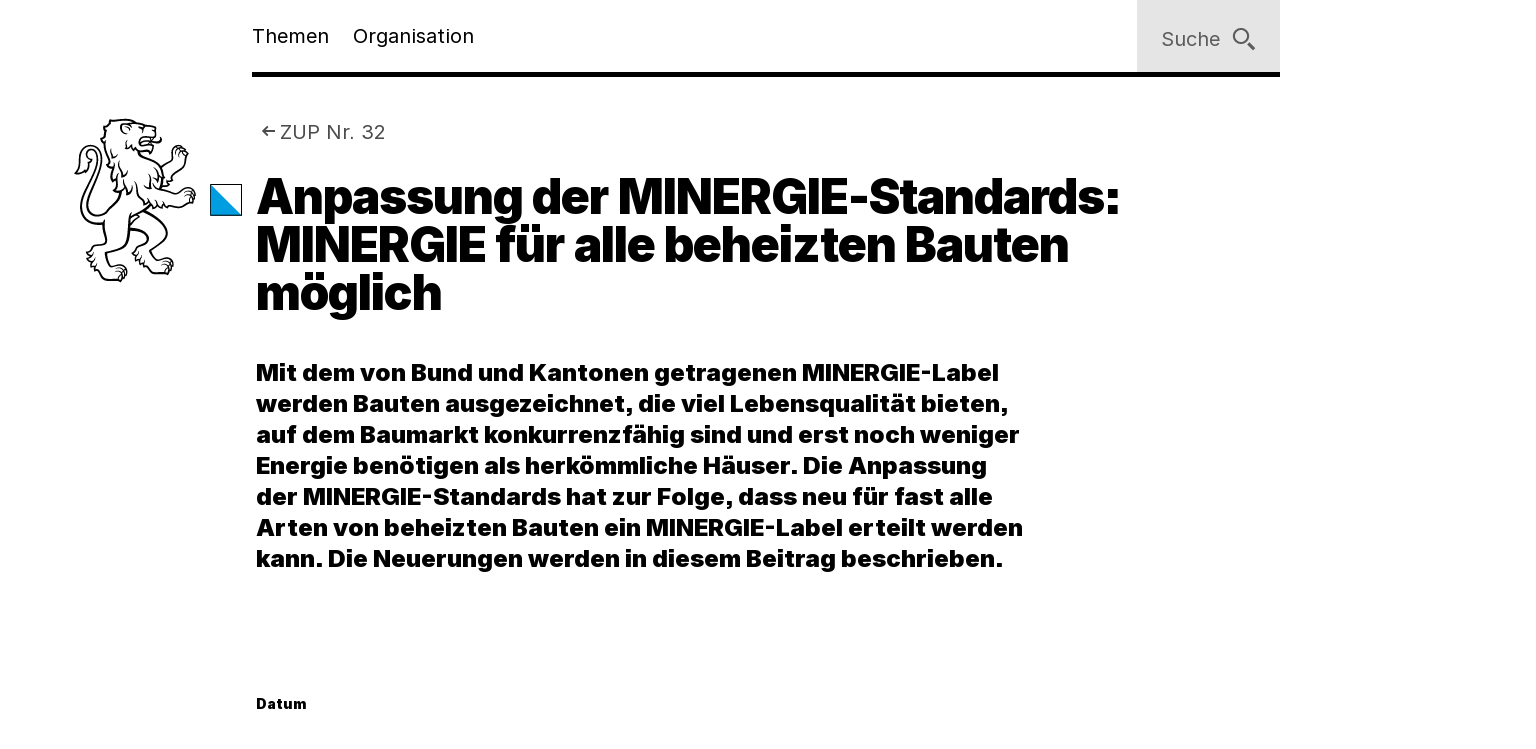

--- FILE ---
content_type: text/html;charset=utf-8
request_url: https://www.zh.ch/de/umwelt-tiere/umweltschutz/umweltpraxis/definitionsseite/2002/32/zup032_2002_a0050_minergie-pdf.html
body_size: 9697
content:










<!doctype html>
<html lang="de">
<head>
    <meta charset="UTF-8"/>
    <meta http-equiv="X-UA-Compatible" content="IE=edge"/>
    <title>Anpassung der MINERGIE-Standards: MINERGIE für alle beheizten Bauten möglich | Kanton Zürich</title>

    <meta content="Kanton Zürich" property="og:site_name"/>
    <meta content="Anpassung der MINERGIE-Standards: MINERGIE für alle beheizten Bauten möglich" property="og:title"/>
    <meta content="Mit dem von Bund und Kantonen getragenen MINERGIE-Label werden Bauten ausgezeichnet, die viel Lebensqualität bieten, auf dem Baumarkt konkurrenzfähig sind und erst noch weniger Energie benötigen als herkömmliche Häuser. Die Anpassung der MINERGIE-Standards hat zur Folge, dass neu für fast alle Arten von beheizten Bauten ein MINERGIE-Label erteilt werden kann. Die Neuerungen werden in diesem Beitrag beschrieben." property="og:description"/>
    <meta content="website" property="og:type"/>
    <meta content="https://www.zh.ch/content/dam/zhweb/bilder-dokumente/footer/social-media-links/kantonzuerich.png.zhweb-transform/open-graph-teaser-image-large/kantonzuerich.1611224633548.png" property="og:image"/>
    <meta content="https://www.zh.ch/de/umwelt-tiere/umweltschutz/umweltpraxis/definitionsseite/2002/32/zup032_2002_a0050_minergie-pdf.html" property="og:url"/>

    
    <meta content="Anpassung der MINERGIE-Standards: MINERGIE für alle beheizten Bauten möglich" name="czhdev.title"/>
    
    
    <meta name="czhdev.type" content="contentpage"/>
    
    <meta name="czhdev.publicationDate" content="2022-11-15"/>
    
    <meta name="czhdev.baseTopicTags" content="themen:umwelt-tiere"/>
    <meta name="czhdev.baseOrganisationTags" content="organisationen:kanton-zuerich/baudirektion"/>
    <meta name="format-detection" content="telephone=no"/>
    

    <link rel="canonical" href="https://www.zh.ch/de/umwelt-tiere/umweltschutz/umweltpraxis/definitionsseite/2002/32/zup032_2002_a0050_minergie-pdf.html"/>

    
  
  

    <link rel="stylesheet" href="/etc.clientlibs/zhweb/core/clientlibs/publish/resources/css/main.284fbec.min.css"/>
    <link rel="stylesheet" href="/etc.clientlibs/zhweb/core/clientlibs/publish/resources/css/print.284fbec.min.css" media="print"/>

    <script type="text/javascript" src="/etc.clientlibs/zhweb/core/clientlibs/publish/resources/js/head.284fbec.min.js"></script>
  

    
  
  

  


    <link rel="manifest" href="/etc.clientlibs/zhweb/core/clientlibs/publish/resources/manifest.json"/>
    <meta name="mobile-web-app-capable" content="yes"/>
    <meta name="apple-mobile-web-app-capable" content="yes"/>
    <meta name="application-name" content="Kanton Zürich"/>
    <meta name="apple-mobile-web-app-title" content="Kanton Zürich"/>
    <meta name="theme-color" content="#0070B4"/>
    <meta name="msapplication-navbutton-color" content="#0070B4"/>
    <meta name="apple-mobile-web-app-status-bar-style" content="black-translucent"/>
    <meta name="msapplication-starturl" content="/"/>
    <meta name="viewport" content="width=device-width, initial-scale=1"/>

    <link rel="preload" href="/etc.clientlibs/zhweb/core/clientlibs/publish/resources/fonts/Inter-Regular.woff2" as="font" type="font/woff2" crossorigin/>
    <link rel="preload" href="/etc.clientlibs/zhweb/core/clientlibs/publish/resources/fonts/Inter-Black.woff2" as="font" type="font/woff2" crossorigin/>

    <link rel="shortcut icon" sizes="144x144" type="image/png" href="/etc.clientlibs/zhweb/core/clientlibs/publish/resources/media/icons/Favicon_144.png"/>
    <link rel="shortcut icon" sizes="96x96" type="image/png" href="/etc.clientlibs/zhweb/core/clientlibs/publish/resources/media/icons/Favicon_96.png"/>
    <link rel="shortcut icon" sizes="48x48" type="image/png" href="/etc.clientlibs/zhweb/core/clientlibs/publish/resources/media/icons/Favicon_48.png"/>
    <link rel="shortcut icon" sizes="16x16" type="image/png" href="/etc.clientlibs/zhweb/core/clientlibs/publish/resources/media/icons/Favicon_16.png"/>

    <link rel="apple-touch-icon" sizes="180x180" href="/etc.clientlibs/zhweb/core/clientlibs/publish/resources/media/icons/apple-touch-icon-180x180.png"/>
    <link rel="apple-touch-icon" sizes="152x152" href="/etc.clientlibs/zhweb/core/clientlibs/publish/resources/media/icons/apple-touch-icon-76x76@2x.png"/>
    <link rel="apple-touch-icon" sizes="144x144" href="/etc.clientlibs/zhweb/core/clientlibs/publish/resources/media/icons/apple-touch-icon-72x72@2x.png"/>
    <link rel="apple-touch-icon" sizes="120x120" href="/etc.clientlibs/zhweb/core/clientlibs/publish/resources/media/icons/apple-touch-icon-60x60@2x.png"/>
    <link rel="apple-touch-icon" sizes="114x114" href="/etc.clientlibs/zhweb/core/clientlibs/publish/resources/media/icons/apple-touch-icon-57x57@2x.png"/>
    <link rel="apple-touch-icon" sizes="76x76" href="/etc.clientlibs/zhweb/core/clientlibs/publish/resources/media/icons/apple-touch-icon-76x76.png"/>
    <link rel="apple-touch-icon" sizes="60x60" href="/etc.clientlibs/zhweb/core/clientlibs/publish/resources/media/icons/apple-touch-icon-60x60.png"/>
    <link rel="apple-touch-icon" sizes="57x57" href="/etc.clientlibs/zhweb/core/clientlibs/publish/resources/media/icons/apple-touch-icon-57x57.png"/>
    <link rel="icon" type="image/png" href="/etc.clientlibs/zhweb/core/clientlibs/publish/resources/media/icons/Favicon_48.png"/>

    
    
        
        <script type="text/javascript">
          function getCookie(cname) {
            const name = cname + "=";
            const decodedCookie = decodeURIComponent(document.cookie);
            const ca = decodedCookie.split(';');
            for (let i = 0; i < ca.length; i++) {
              let c = ca[i];
              while (c.charAt(0) === ' ') {
                c = c.substring(1);
              }
              if (c.indexOf(name) === 0) {
                return c.substring(name.length, c.length);
              }
            }
            return "true";
          }

          const siteId = 'aLYfFtFf';
          if (siteId) {
            const isAnalyticsEnabled = getCookie("acceptAnalytics") === "true";
            if (isAnalyticsEnabled) {
              window.startTracking = function () {
                (function () {
                  var _mtm = _mtm || [];
                  _mtm.push({ 'mtm.startTime': (new Date().getTime()), 'event': 'mtm.Start' });
                  var d = document, g = d.createElement('script'),
                    s = d.getElementsByTagName('script')[0];
                  g.type = 'text/javascript';
                  g.async = true;
                  g.defer = true;
                  g.src = `https://webstats.zh.ch/js/container_${siteId}.js`;
                  s.parentNode.insertBefore(g, s);
                })();
              };
            }
          }
        </script>
        
    

</head>
<body class="cv-blue " data-script-main='/etc.clientlibs/zhweb/core/clientlibs/publish/resources/js/main.284fbec.min.js' data-svgsprites-options='[&quot;/etc.clientlibs/zhweb/core/clientlibs/publish/resources/media/svgsprite/base.284fbec.svg&quot;]'>




<div class="mdl-banner" data-fetch-url="/de/headerbanner/jcr:content.zhweb-headerbanner.html/content/zhweb/de/umwelt-tiere/umweltschutz/umweltpraxis/definitionsseite/2002/32/zup032_2002_a0050_minergie-pdf" data-init="banner">
</div>



    <header class="lyt-wrapper mod-smaller-headings" id="header">
        
    
    <h1 class="visuallyhidden">Navigation</h1>
    <div class="mdl-skiplinks" data-init="skiplinks">
        <h2 class="visuallyhidden">Sprunglinks</h2>
        <ul class="mdl-skiplinks__list">
            <li class="mdl-skiplinks__item">
                <a href="/de.html" accesskey="0" class="mdl-skiplinks__link" data-skiplinks="link">Startseite</a>
            </li>
            <li class="mdl-skiplinks__item">
                <a href="#navigation" accesskey="1" class="mdl-skiplinks__link" data-skiplinks="link">Navigation</a>
            </li>
            <li class="mdl-skiplinks__item">
                <a href="#main" accesskey="2" class="mdl-skiplinks__link" data-skiplinks="link">Inhalt</a>
            </li>
            <li class="mdl-skiplinks__item">
                <a href="#contact" accesskey="3" class="mdl-skiplinks__link" data-skiplinks="link">Kontakt</a>
            </li>
            
                <li class="mdl-skiplinks__item">
                    <a href="#toc" accesskey="4" class="mdl-skiplinks__link" data-skiplinks="link">Inhaltsverzeichnis</a>
                </li>
            
            <li class="mdl-skiplinks__item">
                <a href="#search" accesskey="5" class="mdl-skiplinks__link" data-skiplinks="link">Suche</a>
            </li>
            
                <li class="mdl-skiplinks__item">
                    <a href="#contentinfo" accesskey="6" class="mdl-skiplinks__link" data-skiplinks="link">Fussbereich</a>
                </li>
            
        </ul>
    </div>

        <div class="grid-x grid-margin-x">
            <div class="cell small-offset-2 medium-offset-2 large-offset-2 xlarge-offset-2 small-10 medium-9 large-8">
                <div>
    
    
        
            
            <div class="mdl-header " data-init="header">
                <div class="lyt-wrapper">
                    <div class="grid-margin-x grid-x">
                        <div class="mdl-header__wrapper cell small-offset-2 medium-offset-2 large-offset-2">
                            <div class="mdl-header__logo">
                                <div class="atm-logo">
                                    <a href="/de.html">
                                        <span class="visuallyhidden">Logo des Kantons Zürich</span>
                                        <svg viewBox="0 0 100 100" class="atm-logo--screen-inverted print-hidden">
                                            <use xlink:href="#ktzh_inverted"></use>
                                        </svg>
                                        <svg viewBox="0 0 100 100" class="atm-logo--screen print-visible">
                                            <use xlink:href="#ktzh"></use>
                                        </svg>
                                    </a>
                                </div>
                            </div>
                            <span class="mdl-header__logo-text">Kanton Zürich</span>
                            <h2 class="visuallyhidden">Hauptnavigation</h2>
                            <div class="mdl-header__spacer"></div>
                            <nav class="mdl-header__navigation-container" id="navigation" tabindex="-1">
                                <button class="mdl-header__nav-burger" data-menu-burger>
                                    <span class="mdl-header__nav-burger-text" data-menu-burger-text>
                                        Menu
                                    </span>
                                    <svg class="icon burger" focusable="false">
                                        <use xlink:href="#menu-1"></use>
                                    </svg>
                                    <svg class="icon close" focusable="false">
                                        <use xlink:href="#exit"></use>
                                    </svg>
                                </button>
                                <ul class="mdl-header__navigation">
                                    <li>
                                        <button class="mdl-header__nav-item" data-header="openModal" aria-expanded="false" aria-haspopup="true" aria-controls="flyout-topics" data-nav-index="1">
                                            Themen
                                        </button>
                                    </li>
                                    <li>
                                        <button class="mdl-header__nav-item" data-header="openModal" aria-expanded="false" aria-haspopup="true" aria-controls="flyout-topics" data-nav-index="2">
                                            Organisation
                                        </button>
                                    </li>
                                </ul>
                            </nav>
                        </div>
                    </div>
                </div>
                <div class="mdl-header__functions">
                    <div class="mdl-user-menu" data-init="userMenu" aria-describedby="aria-user-menu">
                        <input type="hidden" data-user-menu="loginStatusEndpoint" value="/de/_jcr_content/header.zhweb-userinfo.zhweb-no-cache.json"/>
                        <button class="mdl-user-menu__trigger">
                            <span class="mdl-user-menu__user-icon-wrapper">
                                <svg class="icon mdl-user-menu__user-icon" focusable="false">
                                    <use xlink:href="#user"></use>
                                </svg>
                            </span>
                            <span class="mdl-user-menu__username" data-user-menu="userNameField"></span>
                            <span class="mdl-user-menu__loginlabel">Anmelden</span>
                            <svg class="icon mdl-user-menu__trigger-triangle-icon" focusable="false">
                                <use xlink:href="#angle_drop_down"></use>
                            </svg>
                        </button>
                        <div class="mdl-context_menu" id="aria-user-menu">
                            <div>
                                <ul class="mdl-context_menu__list">
                                    <li>
                                        <button class="atm-context_menu_item " data-context-menu="item" data-user-menu="logout">
                                            <span class="atm-context_menu_item__label">Abmelden</span>
                                            <svg class="icon atm-context_menu_item__icon" focusable="false">
                                                <use xlink:href="#logout-user"></use>
                                            </svg>
                                        </button>
                                    </li>
                                </ul>
                            </div>
                        </div>
                    </div>
                    <button id="search" type="button" class="mdl-header__search atm-button" data-header="openModal" aria-expanded="false" aria-haspopup="true" aria-controls="flyout-search" data-search>
                        <span class="atm-button__text">
                            Suche
                        </span>
                        <svg class="icon atm-button__icon" focusable="false">
                            <use xlink:href="#inspect"></use>
                        </svg>
                    </button>
                </div>
            </div>
            <div id="flyout-topics" class="mdl-modal mdl-modal--flyout print-hidden" aria-hidden="true" data-init="modal" role="dialog">
                <div role="document">
                    <button class="mdl-modal__close" data-modal="close">
                        <span class="mdl-modal__close-label">
                            <span class="visuallyhidden">
                                Menu 
                            </span>
                            Schliessen
                        </span>
                        <svg class="icon mdl-modal__exit" focusable="false">
                            <use xlink:href="#exit"></use>
                        </svg>
                    </button>
                    <div class="mdl-modal__pages" data-page="1">
                        <div class="mdl-modal__pages-page">
                            <div class="lyt-wrapper">
                                <div class="grid-x grid-margin-x">
                                    <div class="cell small-offset-2 medium-offset-2 large-offset-2 xlarge-offset-2 small-10 medium-9 large-8">
                                        <div>

    
    <div class="mdl-topiclist mdl-topiclist--home mdl-topiclist--nav" data-init="topiclist" data-topiclist-options='{&quot;url&quot;:&quot;/de/jcr:content.zhweb-topics.json&quot;,&quot;searchUrl&quot;:&quot;/de/suche.html?q={value}&quot;}'>
        <div data-topiclist="firstLayer">
            <div class="atm-form_input atm-form_input--small" data-input>
                <input class="atm-form_input__input" id="zhwebfd14a9" placeholder="Themen durchsuchen" name="zhwebfd14a9_name" value="" type="text" data-topiclist="input" data-hasbutton="true" autocomplete="new-password"/>
                <label for="zhwebfd14a9">Themen durchsuchen</label>
                <button class="atm-form_input__functionality" type="button" data-buttontype="clear">
                    <span class="visuallyhidden">Lösche Eingabe</span>
                    <svg class="icon" focusable="false">
                        <use xlink:href="#clear"></use>
                    </svg>
                </button>
            </div>
            
            <div class="mdl-content_nav mdl-topiclist__navigation" data-init="contentNav" aria-live="polite" data-topiclist="navigation">
                <ul class="mdl-content_nav__list" data-anchornav="fullwidth">
                </ul>
            </div>
            <div class="mdl-content_nav mdl-topiclist__autosuggest mdl-content_nav--single-column" data-init="contentNav" aria-live="polite" data-topiclist="autosuggest">
                <ul class="mdl-content_nav__list" data-anchornav="fullwidth">
                </ul>
                <div class="atm-loading_circle">
                    <span class="atm-loading_circle__spinner">
                    </span>
                </div>
            </div>
            <div class="mdl-topiclist__fullwidth-wrapper" data-anchornav="fullwidth">
                <button class="atm-button mdl-topiclist__show-all" data-topiclist="showAllTrigger">
                    Alle anzeigen
                    <svg class="icon atm-button__icon">
                        <use xlink:href="#layer1"></use>
                    </svg>
                </button>
            </div>
        </div>
        <div data-topiclist="furtherLayers">
        </div>
        <div class="mdl-topiclist__no-results-placeholder mdl-placeholder">
            <h3 class="atm-heading mdl-placeholder__title">
                Keine Ergebnisse zu Ihrer Suche gefunden.
            </h3>
            <p class="atm-paragraph mdl-placeholder__text">
                Überprüfen Sie die Schreibweise der eingegebenen Wörter. Versuchen Sie andere Stichwörter. Versuchen Sie allgemeinere Stichwörter.
            </p>
            <button class="atm-button atm-button--secondary">
                <span class="atm-button__text">
                    Suche zurücksetzen
                </span>
                <svg class="icon atm-button__icon" focusable="false">
                    <use xlink:href="#undo"></use>
                </svg>
                <span class="atm-button__spinner"></span>
            </button>
        </div>
        <script data-topiclist="contentTeaserTemplate" type="text/x-handlebars-template">
            <a class="atm-content_teaser " href=<%=target%>>
                <span class="atm-content_teaser__content">
                    <span class="atm-content_teaser__title">
                        <span class="visuallyhidden">
                            Kategorie: 
                        </span>
                        <%= shortTitle %>
                        <br class="visuallyhidden">
                  </span>
                  <%= buzzwords %>
                </span>
            </a>
        </script>
        <script data-topiclist="subnavigationTemplate" type="text/x-handlebars-template">
            <div class="mdl-subnavigation" data-init="subnavigation" data-layer="<%=layer%>">
                <a class="atm-text_link atm-text_link--icon" data-subnavigation="layerUp">
                    <svg class="icon icon--iframe-add" focusable="false">
                        <use xlink:href="#arrow-left"></use>
                    </svg>
                    Zurück zu <%=parent%>
                </a>
                <h3 class="atm-heading">
                    <a class="mdl-subnavigation__title" href="<%=pageUrl%>">
                        <%=title%>
                    </a>
                </h3>
                <div class="mdl-content_nav" data-subnavigation="contentNav">
                    <ul class="mdl-content_nav__list"></ul>
                </div>
            </div>
        </script>
    </div>

</div>
                                    </div>
                                </div>
                            </div>
                        </div>
                        <div class="mdl-modal__pages-page">
                            <div class="lyt-wrapper">
                                <div class="grid-x grid-margin-x">
                                    <div class="cell small-offset-2 medium-offset-2 large-offset-2 xlarge-offset-2 small-10 medium-9 large-8">
                                        
    <div class="mdl-organisation_navigation" data-init="organisationNavigation">
        <div class="mdl-organisation_navigation__top" data-organisation_navigation="topSection"></div>
        <div class="mdl-topiclist mdl-topiclist--home mdl-topiclist--nav" data-init="topiclist" data-topiclist-options='{&quot;url&quot;:&quot;/de/_jcr_content.zhweb-organizations.json&quot;,&quot;searchUrl&quot;:&quot;/de/suche.html?q={value}&quot;}'>
            <div data-topiclist="firstLayer">
                <div class="atm-form_input atm-form_input--small" data-input>
                    <input class="atm-form_input__input" id="organisationFilterInput" placeholder="Filtern nach Amt, Fachstelle, Direktion" name="input_name" value="" type="text" data-topiclist="input" data-hasbutton="true"/>
                    <label for="organisationFilterInput">Filtern nach Amt, Fachstelle, Direktion</label>
                    <button class="atm-form_input__functionality" type="button" data-buttontype="clear">
                        <span class="visuallyhidden"></span>
                        <svg class="icon" focusable="false">
                            <use xlink:href="#clear"></use>
                        </svg>
                    </button>
                </div>
                <div class="mdl-content_nav mdl-content_nav--two-columns mdl-topiclist__navigation" data-init="contentNav" aria-live="polite" data-topiclist="navigation">
                    <ul class="mdl-content_nav__list">
                    </ul>
                </div>
                <div class="mdl-content_nav mdl-topiclist__autosuggest mdl-content_nav--single-column" data-init="contentNav" aria-live="polite" data-topiclist="autosuggest">
                    <ul class="mdl-content_nav__list">
                    </ul>
                    <div class="atm-loading_circle">
                        <span class="atm-loading_circle__spinner">
                        </span>
                    </div>
                </div>
                <div class="mdl-topiclist__fullwidth-wrapper" data-anchornav="fullwidth">
                    <button class="atm-button mdl-topiclist__show-all" data-topiclist="showAllTrigger">
                        Mehr anzeigen
                        <svg class="icon atm-button__icon">
                            <use xlink:href="#layer1"></use>
                        </svg>
                    </button>
                </div>
            </div>
            <div data-topiclist="furtherLayers">
            </div>
            <div class="mdl-topiclist__no-results-placeholder mdl-placeholder">
                <h3 class="atm-heading mdl-placeholder__title">
                    Keine Ergebnisse zu Ihrer Suche gefunden.
                </h3>
                <p class="atm-paragraph mdl-placeholder__text">
                    Überprüfen Sie die Schreibweise der eingegebenen Wörter. Versuchen Sie andere Stichwörter. Versuchen Sie allgemeinere Stichwörter.
                </p>
                <button class="atm-button atm-button--secondary">
                    <span class="atm-button__text">
                        Suche zurücksetzen
                    </span>
                    <svg class="icon atm-button__icon" focusable="false">
                        <use xlink:href="#undo"></use>
                    </svg>
                    <span class="atm-button__spinner"></span>
                </button>
            </div>
            <script data-topiclist="contentTeaserTemplate" type="text/x-handlebars-template">
                <a class="atm-content_teaser " href=<%=target%>>
                    <span class="atm-content_teaser__content">
                        <span class="atm-content_teaser__title">
                            <span class="visuallyhidden">Kategorie: </span>
                            <%= shortTitle %>
                            <br class="visuallyhidden">
                        </span>
                        <%= buzzwords %>
                    </span>
                </a>
            </script>
            <script data-topiclist="subnavigationTemplate" type="text/x-handlebars-template">
                <div class="mdl-subnavigation" data-init="subnavigation" data-layer="<%=layer%>">
                    <a class="atm-text_link atm-text_link--icon" data-subnavigation="layerUp">
                        <svg class="icon icon--iframe-add" focusable="false">
                            <use xlink:href="#arrow-left"></use>
                        </svg>
                        Zurück zu <%=parent%>
                    </a>
                    <h3 class="atm-heading">
                        <a class="mdl-subnavigation__title" href="<%=pageUrl%>">
                            <%=title%>
                        </a>
                    </h3>
                    <div class="mdl-content_nav" data-subnavigation="contentNav">
                        <ul class="mdl-content_nav__list"></ul>
                    </div>
                </div>
            </script>
        </div>
        <div class="mdl-organisation_navigation__highlight">
            <div class="lyt-wrapper">
                <div class="grid-x grid-margin-x">
                    <div class="cell small-offset-2 medium-offset-2 large-offset-2 xlarge-offset-2 small-10 medium-9 large-8" data-organisation_navigation="bottomSection">
                    </div>
                </div>
            </div>
        </div>
        <script data-organisation_navigation="organisationTeaserTemplate" type="text/x-handlebars-template">
            <div class="mdl-organisation_teaser" data-init="organisationTeaser">
                <h3 class="atm-heading"><%=orgTitle%></h3>
                <p class="atm-paragraph"><%=orgLead%> <a class="atm-text_link"
                    href="<%=url%>"><%=moreLabel%></a></p>
            </div>
        </script>
    </div>

                                    </div>
                                </div>
                            </div>
                        </div>
                    </div>
                </div>
            </div>
            <div id="flyout-search" class="mdl-modal mdl-modal--search mdl-modal--flyout print-hidden" aria-hidden="true" data-init="modal" role="dialog" data-modal-options="{&quot;transitionTime&quot;:500}">
                <div role="document">
                    <button class="mdl-modal__close" data-modal="close">
                        <span class="mdl-modal__close-label">
                            <span class="visuallyhidden">
                                Suche 
                            </span>
                            Schliessen
                        </span>
                        <svg class="icon mdl-modal__exit" focusable="false">
                            <use xlink:href="#exit"></use>
                        </svg>
                    </button>
                    <div class="lyt-wrapper">
                        <div class="grid-x grid-margin-x">
                            <div class="cell small-offset-2 medium-offset-2 large-offset-2 xlarge-offset-2 small-10 medium-9 large-8">
                                
<div class="mdl-search" data-search-options="{&#34;url&#34;:&#34;/de/suche/_jcr_content/searchoverview.zhweb-suggestion.json&#34;,&#34;searchPageUrl&#34;:&#34;/de/suche.html&#34;}" data-init="search">
    <div class="mdl-search__head">
        <form method="GET" data-search="form" novalidate>
            <label class="visuallyhidden" for="q">Suchbegriff</label>
            <input class="mdl-search__input atm-form_input" type="text" data-search="input" name="q" id="q" placeholder="Suchbegriff" autocomplete="off"/>
            <button class="atm-button atm-button--icon-only atm-button--secondary mdl-search__clear" type="button">
                <span class="atm-button__text visuallyhidden">
                    Lösche Eingabe
                </span>
                <svg class="icon atm-button__icon" focusable="false">
                    <use xlink:href="#exit"></use>
                </svg>
                <span class="atm-button__spinner"></span>
            </button>
            <button class="atm-button atm-button--secondary atm-button--small mdl-search__button" type="submit">
                <span class="atm-button__text">
                    Suchen
                </span>
                <svg class="icon atm-button__icon" focusable="false">
                    <use xlink:href="#inspect"></use>
                </svg>
                <span class="atm-button__spinner"></span>
            </button>
        </form>
    </div>
    
    <div class="mdl-content_nav mdl-search__autosuggest mdl-content_nav--single-column initially-hidden" data-init="contentNav" aria-live="polite" data-search="autosuggest">
        <ul class="mdl-content_nav__list">
        </ul>
    </div>
    <script data-search="autosuggestTemplate" type="text/x-handlebars-template">
        <a class="atm-content_teaser " href=<%=target%>>
            <span class="atm-content_teaser__content">
                <span class="atm-content_teaser__title">
                    <span class="visuallyhidden">Kategorie: </span>
                    <%= shortTitle %>
                    <br class="visuallyhidden">
                </span>
                <%= buzzwords %>
            </span>
        </a>
    </script>
    
    
    <div class="mdl-most_searched" data-init="mostSearched">
        <h2 class="mdl-most_searched__heading">
            Meist gesucht
        </h2>
        <ul class="mdl-most_searched__tags">
            <li>
                <a href="/de/suche.html?q=formulare" class="atm-anchorlink atm-anchorlink--tag atm-anchorlink--tag-top">
                    formulare
                </a>
            </li>
        
            <li>
                <a href="/de/suche.html?q=offene%20stellen" class="atm-anchorlink atm-anchorlink--tag atm-anchorlink--tag-top">
                    offene stellen
                </a>
            </li>
        
            <li>
                <a href="/de/suche.html?q=adressaenderung" class="atm-anchorlink atm-anchorlink--tag atm-anchorlink--tag-top">
                    adressaenderung
                </a>
            </li>
        
            <li>
                <a href="/de/suche.html?q=jobs" class="atm-anchorlink atm-anchorlink--tag atm-anchorlink--tag-top">
                    jobs
                </a>
            </li>
        
            <li>
                <a href="/de/suche.html?q=quellensteuer" class="atm-anchorlink atm-anchorlink--tag atm-anchorlink--tag-top">
                    quellensteuer
                </a>
            </li>
        
            <li>
                <a href="/de/suche.html?q=lernfahrausweis" class="atm-anchorlink atm-anchorlink--tag atm-anchorlink--tag-top">
                    lernfahrausweis
                </a>
            </li>
        
            <li>
                <a href="/de/suche.html?q=login" class="atm-anchorlink atm-anchorlink--tag atm-anchorlink--tag-top">
                    login
                </a>
            </li>
        </ul>
    </div>

</div>

                            </div>
                        </div>
                    </div>
                </div>
            </div>
        
    

</div>
            </div>
        </div>
    </header>



    
    <main class="lyt-wrapper" id="main" tabindex="-1">
        <div class="grid-x grid-margin-x">
            <div class="cell small-offset-2 medium-offset-2 large-offset-2 xlarge-offset-2 small-10 medium-9 large-8">
                <div class="mod-smaller-headings">
                    <div><header class="mdl-page-header" data-init="pageHeader">
    <div class="lyt-wrapper">
        <div class="grid-x grid-margin-x">
            
    
    <div class="cell small-2 mdl-page-header__logo-container">
        <div class="atm-logo">
            <a href="/de.html">
                <span class="visuallyhidden">Logo des Kantons Zürich</span>
                <svg viewBox="0 0 100 100" class="atm-logo--screen-inverted print-hidden">
                    <use xlink:href="#ktzh_inverted"></use>
                </svg>
                <svg viewBox="0 0 100 100" class="atm-logo--screen print-visible">
                    <use xlink:href="#ktzh"></use>
                </svg>
            </a>
        </div>
    </div>

            <div class="cell small-10 medium-10">
                
    
    <script type="application/ld+json">
        {"@context":"https://schema.org","@type":"BreadcrumbList","itemListElement":[{"@type":"ListItem","position":1,"name":"Kanton Zürich","item":"https://www.zh.ch/de.html"},{"@type":"ListItem","position":2,"name":"Umwelt & Tiere","item":"https://www.zh.ch/de/umwelt-tiere.html"},{"@type":"ListItem","position":3,"name":"Umweltschutz","item":"https://www.zh.ch/de/umwelt-tiere/umweltschutz.html"},{"@type":"ListItem","position":4,"name":"Zürcher Umweltpraxis (ZUP)","item":"https://www.zh.ch/de/umwelt-tiere/umweltschutz/umweltpraxis.html"},{"@type":"ListItem","position":5,"name":"2002","item":"https://www.zh.ch/de/umwelt-tiere/umweltschutz/umweltpraxis/definitionsseite/2002.html"},{"@type":"ListItem","position":6,"name":"ZUP Nr. 32","item":"https://www.zh.ch/de/umwelt-tiere/umweltschutz/umweltpraxis/definitionsseite/2002/32.html"},{"@type":"ListItem","position":7,"name":"Anpassung der MINERGIE-Standards: MINERGIE für alle beheizten Bauten möglich","item":"https://www.zh.ch/de/umwelt-tiere/umweltschutz/umweltpraxis/definitionsseite/2002/32/zup032_2002_a0050_minergie-pdf.html"}]}
    </script>

                
    
    <div class="mdl-page-header__breadcrumb">
        <nav>
            <h2 class="visuallyhidden">Sie sind hier:</h2>
            <ol class="mdl-breadcrumb mdl-breadcrumb--parentlink" data-init="breadcrumb">
                <li class="mdl-breadcrumb__item mdl-breadcrumb__item--main mdl-breadcrumb__item--active" data-index="0" data-breadcrumb="item">
                    <svg class="icon mdl-breadcrumb__arrow-left" focusable="false">
                        <use xlink:href="#arrow-left"></use>
                    </svg>
                    <a class="mdl-breadcrumb__link" href="/de/umwelt-tiere/umweltschutz/umweltpraxis/definitionsseite/2002/32.html">
                        
                        ZUP Nr. 32
                    </a>
                </li>
                <li class="mdl-breadcrumb__item mdl-breadcrumb__hidden-items" data-breadcrumb="ellipsis">
                    <svg class="icon" focusable="false">
                        <use xlink:href="#angle_right"></use>
                    </svg>
                    <button class="mdl-breadcrumb__show-context" data-breadcrumb="showContext">
                        <span class="visuallyhidden">Ausgeblendete Navigationsebenen</span>
                        ...
                    </button>
                    <div class="mdl-context_menu">
                        <div></div>
                    </div>
                </li>
            </ol>
        </nav>
    </div>

                
    
    <h1 class="atm-heading mdl-page-header__title">Anpassung der MINERGIE-Standards: MINERGIE für alle beheizten Bauten möglich</h1>

            </div>
        </div>
    </div>
</header>
<div>

</div>
<div class="mdl-anchornav__wrapper">
    <div class="mdl-lead_section mdl-lead_section--no-margin-top">
        
    
    <p class="atm-lead">
        <strong>Mit dem von Bund und Kantonen getragenen MINERGIE-Label werden Bauten ausgezeichnet, die viel Lebensqualität bieten, auf dem Baumarkt konkurrenzfähig sind und erst noch weniger Energie benötigen als herkömmliche Häuser. Die Anpassung der MINERGIE-Standards hat zur Folge, dass neu für fast alle Arten von beheizten Bauten ein MINERGIE-Label erteilt werden kann. Die Neuerungen werden in diesem Beitrag beschrieben.</strong>
    </p>

    

    </div>
    <div>



  

</div>
</div>
</div>
                    <div>

    <div class="mdl-result_header">
        
        
    

    </div>
    <div class="mdl-metablock">
        
            <div class="mdl-metablock__row">
                
<dl class="mdl-descriptionlist">
    <dt>Datum</dt>
    <dd>15. Dezember 2002</dd>
</dl>

  


            </div>
        
            <div class="mdl-metablock__row">
                
<dl class="mdl-descriptionlist">
    <dt>ZUP-Nr.</dt>
    <dd>32</dd>
</dl>

  


            </div>
        
            <div class="mdl-metablock__row">
                
<dl class="mdl-descriptionlist">
    <dt>Themen</dt>
    <dd>Energie</dd>
</dl>

  


            </div>
        
            <div class="mdl-metablock__row">
                
<dl class="mdl-descriptionlist">
    <dt>Autor/Autorin</dt>
    <dd>Christoph Gmür</dd>
</dl>

  


            </div>
        
            <div class="mdl-metablock__row">
                
<dl class="mdl-descriptionlist">
    <dt>Rubrik</dt>
    <dd>Artikel</dd>
</dl>

  


            </div>
        
            <div class="mdl-metablock__row">
                


  


            </div>
        
            <div class="mdl-metablock__row">
                


  


            </div>
        
            <div class="mdl-metablock__row">
                


  


            </div>
        
    </div>
    


</div>
                    
                    <div>


<div class="aem-Grid aem-Grid--12 aem-Grid--default--12 ">
    
    <div class="publicationteaser aem-GridColumn aem-GridColumn--default--12">
<div class="mdl-publication_teaser" data-init="publicationTeaser">
    <h3 class="atm-heading" data-anchornav="target" id="main_publicationteaser">
        Zürcher Umweltpraxis 32: Anpassung der MINERGIE-Standards: MINERGIE für alle beheizten Bauten möglich
    </h3>
    <div class="grid-x grid-margin-x">
        <div class="mdl-publication_teaser__image cell tiny-8 small-6 medium-5 large-6">
            <figure class="mdl-image-figure">
                <div class="mdl-image-figure__img-wrapper">
                    <img alt="Zürcher Umweltpraxis 32: Anpassung der MINERGIE-Standards: MINERGIE für alle beheizten Bauten möglich" class="mdl-image-figure__img" data-image-figure="image" sizes="100vw" src="/content/dam/zhweb/bilder-dokumente/themen/umwelt-tiere/umweltschutz/zuercher-umweltpraxis-zup/2002/32/ZUP032_2002_A0050_MINERGIE.pdf.zhweb-transform/publication-teaser-small/ZUP032_2002_A0050_MINERGIE.1727797778459.pdf" srcset="/content/dam/zhweb/bilder-dokumente/themen/umwelt-tiere/umweltschutz/zuercher-umweltpraxis-zup/2002/32/ZUP032_2002_A0050_MINERGIE.pdf.zhweb-transform/publication-teaser-small/ZUP032_2002_A0050_MINERGIE.1727797778459.pdf 666w"/>
                </div>
                <figcaption class="mdl-image-figure__caption">
                    <span class="atm-figcaption" data-figcaption="caption">
                        Zürcher Umweltpraxis 32: Anpassung der MINERGIE-Standards: MINERGIE für alle beheizten Bauten möglich
                    </span>
                </figcaption>
            </figure>
        </div>
        <div class="mdl-publication_teaser__content cell tiny-12 medium-6 large-6">
            <dl class="mdl-descriptionlist" data-init="descriptionlist">
                
                
                
                
                
                
            </dl>
            <div>
                
                
                <a class="atm-linklist_item atm-linklist_item--download" download href="/content/dam/zhweb/bilder-dokumente/themen/umwelt-tiere/umweltschutz/zuercher-umweltpraxis-zup/2002/32/ZUP032_2002_A0050_MINERGIE.pdf" target="_blank" rel="noopener">
                    <svg class="icon atm-linklist_item__download">
                        <use xlink:href="#download"></use>
                    </svg>
                    <span class="visuallyhidden">Download</span>
                    <span class="atm-linklist_item__text">
                        <span>Zürcher Umweltpraxis 32: Anpassung der MINERGIE-Standards: MINERGIE für alle beheizten Bauten möglich</span>
                        <span class="atm-linklist_item__label">
                            PDF | 2 Seiten | Deutsch | 93 KB
                        </span>
                    </span>
                </a>
            </div>
        </div>
    </div>
</div>


  

</div>

    
</div>
</div>
                </div>
                <div>


<div id="contact" class="mdl-contact mdl-contact--fullwidth" data-init="contact" data-anchornav="fullwidth" tabindex="-1">
    <div class="lyt-wrapper">
        <div class="grid-x grid-margin-x">
            <div class="cell small-offset-2 medium-offset-2 large-offset-2 xlarge-offset-2 xsmall-12 small-10">
                <h2 class="mdl-contact__title atm-heading atm-heading--bordered" data-anchornav="target" id="contact">
                    Kontakt
                </h2>
                
                
    
    
    
    <div class="mdl-contact_entry" data-init="contactEntry">
        <div class="mdl-contact_entry__header">
            <h3 class="atm-heading mdl-contact_entry__title">
                
                
                    Baudirektion – Koordinationsstelle für Umweltschutz 
                
            </h3>
            <p class="mdl-contact_entry__infotext">
                
                    
                
                
                
            </p>
        </div>
        <div class="mdl-contact_entry__section">
            
            
                
    <div class="mdl-contact_entry__section-cell">
        <div class="mdl-contact_entry__cell-icon">
            
            <h4 class="visuallyhidden">Adresse</h4>
            <svg class="icon mdl-contact_entry__icon-location" aria-hidden="true">
                <use xlink:href="#location"></use>
            </svg>
        </div>
        <div class="mdl-contact_entry__cell-content">
            <address class="mdl-contact_entry__address">
                <div class="mdl-contact_entry__address-title" data-contact-copy-source>
                    
                        Walcheplatz 2<br/>
                    
                    
                    8090 Zürich<br/>
                    
                </div>
                <a target="_blank" href="https://www.google.com/maps/dir/?api=1&destination=47.3787507,8.543272" class="mdl-contact_entry__show-route atm-text_link" rel="noopener">Route (Google)</a>
                <div class="mdl-contact_entry__copy">
                    <button data-contact-copy-button class="mdl-contact_entry__copy-button atm-text_link">
                        Adresse kopieren
                    </button>
                    <svg class="icon mdl-contact_entry__copy-button-confirm" focusable="false">
                        <use xlink:href="#confirm"></use>
                    </svg>
                    <svg class="icon mdl-contact_entry__copy-button-caution" focusable="false">
                        <use xlink:href="#caution"></use>
                    </svg>
                </div>
            </address>
            
        </div>
    </div>

                
    <div class="mdl-contact_entry__section-cell">
        <div class="mdl-contact_entry__cell-icon">
            
            <h4 class="visuallyhidden">Telefon</h4>
            <svg class="icon mdl-contact_entry__icon-phone" aria-hidden="true">
                <use xlink:href="#phone-call"></use>
            </svg>
        </div>
        <div class="mdl-contact_entry__cell-content">
            
    <a class="atm-text_link mdl-contact_entry__phone" href="tel:+41432592417" target="_blank" rel="noopener">+41 43 259 24 17</a>
    <div class="mdl-contact_entry__text">
        
        <div class="mdl-contact_entry__text">
            <p>
 </p><h4 class="atm-heading"><br />
   Bürozeiten</h4><br />
  Montag bis Donnerstag<br />
  8.00 bis 12.00 Uhr und<br />
  13.30 bis 17.00 Uhr<p></p>
<p>Freitag<br />
  8.00 bis 12.00 Uhr und<br />
  13.30 bis 16.00 Uhr</p>
        </div>
    </div>

            
        </div>
    </div>

                
    <div class="mdl-contact_entry__section-cell">
        <div class="mdl-contact_entry__cell-icon">
            
            <h4 class="visuallyhidden">E-Mail</h4>
            <svg class="icon mdl-contact_entry__icon-email" aria-hidden="true">
                <use xlink:href="#email"></use>
            </svg>
        </div>
        <div class="mdl-contact_entry__cell-content">
            

            
                
                    <a class="mdl-contact_entry__mail atm-text_link" href="mailto:kofu@bd.zh.ch" target="_blank" rel="noopener">kofu@bd.zh.ch</a><br/>
                    
                
                
                    <br/>
                    
                
            
        </div>
    </div>

            

        </div>
        
    <div class="mdl-contact_entry__social-media">
        <div class="mdl-social-media-links mdl-social-media-links--contact" data-init="socialMediaLinks">
            
            
        </div>
    </div>


    </div>

    

            </div>
        </div>
    </div>

</div></div>
                <div>

    
    <div class="mdl-related-content" data-init="relatedContent" data-anchornav="fullwidth">
        <h2 class="atm-heading atm-heading--bordered" data-anchornav="target" id="relatedcontent">
            Das könnte Sie auch interessieren
        </h2>
        
    
    <div class="mdl-content_nav
            
            " data-init="contentNav" aria-live="polite">
        <ul class="mdl-content_nav__list">
            
                <li class="mdl-content_nav__item">
                    <a class="atm-content_teaser" href="/de/umwelt-tiere.html">
                        <span class="atm-content_teaser__content">
                            <span class="atm-content_teaser__title">
                                
                                <span class="visuallyhidden">Kategorie: </span>
                                Umwelt &amp; Tiere
                                <br class="visuallyhidden"/>
                            </span>
                            
                                Klima, Abfall, Rohstoffe, Schall &amp; Lärm, Landwirtschaft, Boden, Wald
                            
                        </span>
                    </a>
                </li>
            
                <li class="mdl-content_nav__item">
                    <a class="atm-content_teaser" href="/de/umwelt-tiere/umweltschutz/umweltbericht.html">
                        <span class="atm-content_teaser__content">
                            <span class="atm-content_teaser__title">
                                
                                <span class="visuallyhidden">Kategorie: </span>
                                Umweltbericht 2022
                                <br class="visuallyhidden"/>
                            </span>
                            
                                Zustand der Umwelt, Umweltziele, Massnahmen
                            
                        </span>
                    </a>
                </li>
            
                <li class="mdl-content_nav__item">
                    <a class="atm-content_teaser" href="/de/umwelt-tiere/umweltschutz/wegweiser-bau-umwelt.html">
                        <span class="atm-content_teaser__content">
                            <span class="atm-content_teaser__title">
                                
                                <span class="visuallyhidden">Kategorie: </span>
                                Wegweiser Bau &amp; Umwelt
                                <br class="visuallyhidden"/>
                            </span>
                            
                                Aufgaben Gemeinde, Vollzug, Bau- und Umweltrecht, Kontakte
                            
                        </span>
                    </a>
                </li>
            
                <li class="mdl-content_nav__item">
                    <a class="atm-content_teaser" href="/de/mobilitaet/veloverkehr.html">
                        <span class="atm-content_teaser__content">
                            <span class="atm-content_teaser__title">
                                
                                <span class="visuallyhidden">Kategorie: </span>
                                Veloverkehr
                                <br class="visuallyhidden"/>
                            </span>
                            
                                Veloratgeber, Veloverkehrsplanung, Veloförderprogramm
                            
                        </span>
                    </a>
                </li>
            
                <li class="mdl-content_nav__item">
                    <a class="atm-content_teaser" href="/de/mobilitaet/mobilitaetsberatung.html">
                        <span class="atm-content_teaser__content">
                            <span class="atm-content_teaser__title">
                                
                                <span class="visuallyhidden">Kategorie: </span>
                                Mobilitätsberatung
                                <br class="visuallyhidden"/>
                            </span>
                            
                                Bauherrschaften, Unternehmen, Gemeinden, Veranstaltungen, Wohnsiedlungen, Newsletter, Impuls Mobilität
                            
                        </span>
                    </a>
                </li>
            
                <li class="mdl-content_nav__item">
                    <a class="atm-content_teaser" href="/de/direktion-der-justiz-und-des-innern/statistisches-amt.html">
                        <span class="atm-content_teaser__content">
                            <span class="atm-content_teaser__title">
                                
                                <span class="visuallyhidden">Kategorie: </span>
                                Statistisches Amt
                                <br class="visuallyhidden"/>
                            </span>
                            
                                Statistik, Daten, Analysen, Wahlen, Abstimmungen
                            
                        </span>
                    </a>
                </li>
            
                <li class="mdl-content_nav__item">
                    <a class="atm-content_teaser" href="/de/planen-bauen/geoinformation.html">
                        <span class="atm-content_teaser__content">
                            <span class="atm-content_teaser__title">
                                
                                <span class="visuallyhidden">Kategorie: </span>
                                Geoinformation
                                <br class="visuallyhidden"/>
                            </span>
                            
                                Karten, Geodaten, Kataster, Amtliche Vermessung, Objektwesen
                            
                        </span>
                    </a>
                </li>
            
                <li class="mdl-content_nav__item">
                    <a class="atm-content_teaser" href="/de/planen-bauen/wasserbau.html">
                        <span class="atm-content_teaser__content">
                            <span class="atm-content_teaser__title">
                                
                                <span class="visuallyhidden">Kategorie: </span>
                                Wasserbau
                                <br class="visuallyhidden"/>
                            </span>
                            
                                Planungsgrundlagen, Projekte, Naturgefahren
                            
                        </span>
                    </a>
                </li>
            
                <li class="mdl-content_nav__item">
                    <a class="atm-content_teaser" href="/de/planen-bauen/raumplanung.html">
                        <span class="atm-content_teaser__content">
                            <span class="atm-content_teaser__title">
                                
                                <span class="visuallyhidden">Kategorie: </span>
                                Raumplanung
                                <br class="visuallyhidden"/>
                            </span>
                            
                                Richtpläne, Nutzungsplanung, Gebietsplanungen, Landschafts- und Ortsbildschutz, Raumbeobachtung
                            
                        </span>
                    </a>
                </li>
            
            
        </ul>
    </div>

    </div>
    
  


</div>
                <div>

    
    <div class="mdl-tag-group mdl-tag-group--wrapped">
        <div class="lyt-wrapper">
            <div class="grid-x grid-margin-x">
                <div class="mdl-tag-group__content cell small-offset-2 medium-offset-2 large-offset-2 xlarge-offset-2 small-10 medium-10 large-10 xlarge-10">
                    <h2 class="atm-heading" data-anchornav="target" id="responsible-location">
                        Für dieses Thema zuständig: </h2>
                    <ul class="mdl-tag-group__tags">
                        <li>
                            <a class="atm-anchorlink atm-anchorlink--inverted atm-anchorlink--tag atm-anchorlink--tag-top atm-anchorlink--tag-top-small" href="/de/baudirektion/generalsekretariat.html">
                                Generalsekretariat
                            </a>
                        </li>
                    </ul>
                </div>
            </div>
        </div>
    </div>
    
  


</div>
            </div>
        </div>
    </main>



    
    <footer class="lyt-wrapper" id="footer">
        <div class="grid-x grid-margin-x">
            <div class="cell small-offset-2 medium-offset-2 large-offset-2 xlarge-offset-2 small-10 medium-9 large-8">
                <h1 class="visuallyhidden">Fussbereich</h1>
                
                
    
    
        
        <div id="contentinfo" class="mdl-footer" data-init="footer" data-anchornav="fullwidth" tabindex="-1">
            <div class="lyt-wrapper">
                <div class="grid-margin-x grid-x">
                    <div class="cell tiny-12 xsmall-12 small-10 medium-10 large-10 xlarge-10 small-offset-2 medium-offset-2 large-offset-2 xlarge-offset-2">
                        <div class="mdl-footer__content">
                            <h2 class="mdl-footer__title atm-heading">
                                Kanton Zürich</h2>
                            <ul class="mdl-footer__menu">
                                <li>
                                    <a href="#contact">Kontakt</a>
                                </li>
                                
                                    <li>
                                        <a href="/de/news-uebersicht.html">News </a>
                                    </li>
                                
                                    <li>
                                        <a href="/de/newsabo.html">News-Abo</a>
                                    </li>
                                
                                    <li>
                                        <a href="/de/medien.html">Medien</a>
                                    </li>
                                
                                    <li>
                                        <a href="/de/politik-staat/statistik-daten.html">Statistik &amp; Daten</a>
                                    </li>
                                
                                    <li>
                                        <a href="/de/arbeiten-beim-kanton.html">Jobs</a>
                                    </li>
                                
                                    <li>
                                        <a></a>
                                    </li>
                                
                            </ul>
                            <ul class="mdl-footer__submenu">
                                <li class="mdl-footer__copyright">
                                    <p>©2026
                                        Kanton Zürich</p>
                                </li>
                                
                                    <li>
                                        <a href="/de/webangebote-entwickeln-und-gestalten.html">Designsystem</a>
                                    </li>
                                
                                    <li>
                                        <a href="/de/soziales/leben-mit-behinderung/erklaerung-zur-barrierefreiheit.html">Erklärung zur Barrierefreiheit</a>
                                    </li>
                                
                                    <li>
                                        <a href="/de/nutzungshinweise.html">Nutzungshinweise</a>
                                    </li>
                                
                            </ul>
                            <div class="mdl-footer__social-media">
                                
    <div class="mdl-social-media-links" data-init="socialMediaLinks">
        <h3 class="atm-heading">Folgen Sie uns auf</h3>
        <ul>
            <li class="mdl-social-media-links__item">
                <a class="atm-button atm-button--icon-only atm-button--secondary atm-button--cv-inverted" href="https://facebook.com/kantonzuerich" target="_blank" rel="noopener">
				<span class="atm-button__text visuallyhidden">
					Auf Facebook teilen
				</span>
                    <img alt="Facebook" src="/content/dam/zhweb/bilder-dokumente/footer/social-media-links/facebook.svg"/>
                </a>
            </li>
        
            <li class="mdl-social-media-links__item">
                <a class="atm-button atm-button--icon-only atm-button--secondary atm-button--cv-inverted" href="https://www.linkedin.com/company/kantonzuerich" target="_blank" rel="noopener">
				<span class="atm-button__text visuallyhidden">
					Auf LinkedIn teilen
				</span>
                    <img alt="LinkedIn" src="/content/dam/zhweb/bilder-dokumente/footer/social-media-links/linkedIn.svg"/>
                </a>
            </li>
        
            <li class="mdl-social-media-links__item">
                <a class="atm-button atm-button--icon-only atm-button--secondary atm-button--cv-inverted" href="https://twitter.com/kantonzuerich" target="_blank" rel="noopener">
				<span class="atm-button__text visuallyhidden">
					Auf Twitter teilen
				</span>
                    <img alt="Twitter" src="/content/dam/zhweb/bilder-dokumente/footer/social-media-links/twitter.svg"/>
                </a>
            </li>
        
            <li class="mdl-social-media-links__item">
                <a class="atm-button atm-button--icon-only atm-button--secondary atm-button--cv-inverted" href="https://www.youtube.com/@kantonzuerich" target="_blank" rel="noopener">
				<span class="atm-button__text visuallyhidden">
					Auf YouTube teilen
				</span>
                    <img alt="YouTube" src="/content/dam/zhweb/bilder-dokumente/footer/social-media-links/youtube.svg"/>
                </a>
            </li>
        
            <li class="mdl-social-media-links__item">
                <a class="atm-button atm-button--icon-only atm-button--secondary atm-button--cv-inverted" href="https://www.instagram.com/kantonzuerich" target="_blank" rel="noopener">
				<span class="atm-button__text visuallyhidden">
					Auf Instagram teilen
				</span>
                    <img alt="Instagram" src="/content/dam/zhweb/bilder-dokumente/footer/social-media-links/instagram.svg"/>
                </a>
            </li>
        </ul>
    </div>

                            </div>
                        </div>
                    </div>
                </div>
            </div>
        </div>
    

                
<div class="mdl-back_to" data-init="backTo">
    <div class="mdl-scroll2top" data-init="scroll2top">
        <div class="mdl-scroll2top__icon">
            <button class="atm-button atm-button--icon-only">
                <span class="atm-button__text visuallyhidden">
                    Zum Seitenanfang
                </span>
                <svg class="icon atm-button__icon" focusable="false">
                    <use xlink:href="#arrow-up"></use>
                </svg>
                <span class="atm-button__spinner"></span>
            </button>
        </div>
    </div>
    <div class="mdl-backToChat" data-init="backToChat">
        <svg class="icon" focusable="false">
            <use xlink:href="#conversation"></use>
        </svg>
        <span class="mdl-backToChat-title">
            Aktiver Chat
        </span>
        <a href="" class="atm-button atm-button--small mdl-backToChat__button">
            <span class="atm-button__text">
                Öffnen
            </span>
            <svg class="icon atm-button__icon" focusable="false">
                <use xlink:href="#launch"></use>
            </svg>
            <span class="atm-button__spinner"></span>
        </a>
    </div>
</div>

            </div>
        </div>
    </footer>



  

    
        
        <script async src="https://siteimproveanalytics.com/js/siteanalyze_6035398.js"></script>
        
    

  

  

  
    
    
    



</body>
</html>
